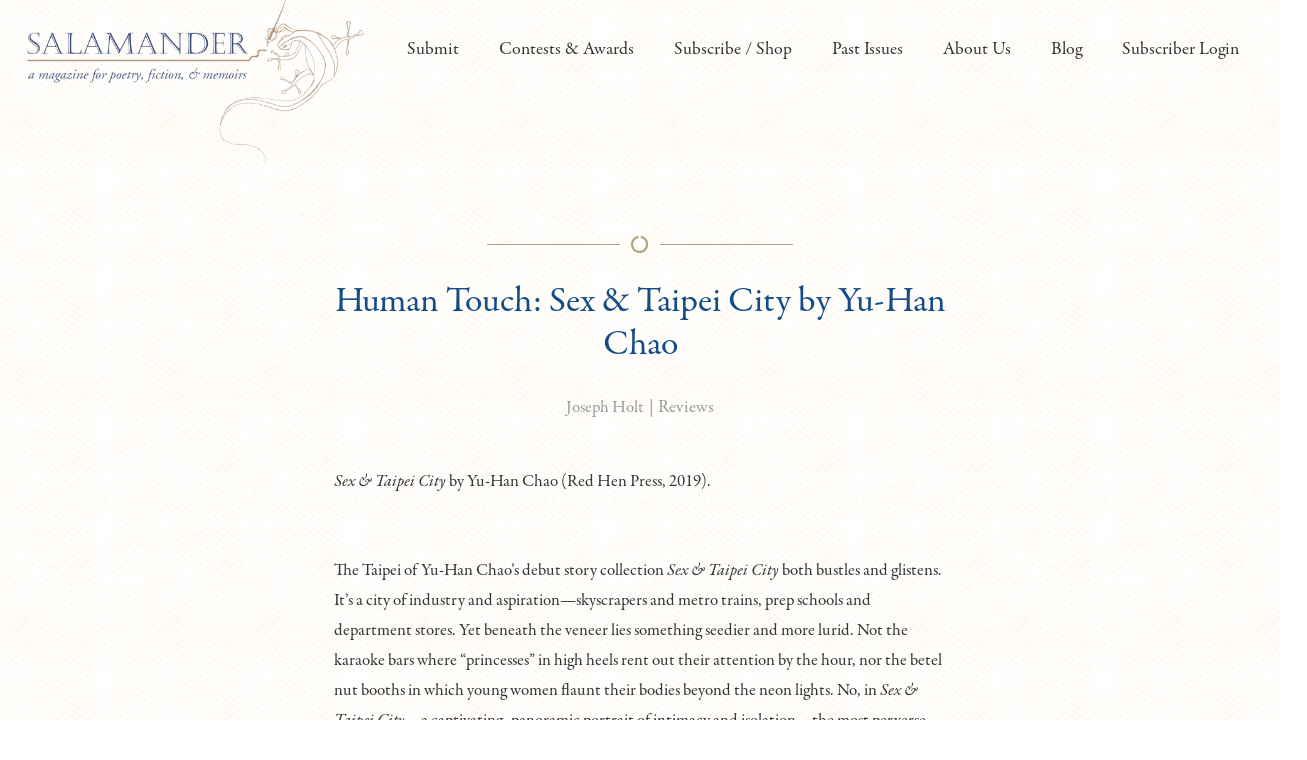

--- FILE ---
content_type: text/javascript; charset=utf-8
request_url: https://lb.benchmarkemail.com//code/lbformnew.js?mFcQnoBFKMSjA7G3KrS2xhcwvUXpuXVDIffqAWPPwMQX9IlJsX6yPg%253D%253D
body_size: 2875
content:

function CheckField1512216(fldName, frm){  var fldObj = document.getElementsByName(fldName); if ( fldObj.length > 1) { for ( var i = 0, l = fldObj.length; i < l; i++ ) {  if ( fldObj[0].type =='select-one' ) { if( fldObj[i].selected && i==0 && fldObj[i].value == '' ) { return false; }  if ( fldObj[i].selected ) { return true; } }  else { if ( fldObj[i].checked ) { return true; } }; } return false; } else { if ( fldObj[0].type == "checkbox" ) { return ( fldObj[0].checked ); } else if ( fldObj[0].type == "radio" ) { return ( fldObj[0].checked ); } else { fldObj[0].focus(); return (fldObj[0].value.length > 0); }} }
function _doSubmit1512216(frm) { if( _checkSubmit1512216(frm)){ _doPost1512216(frm);}}
function _doPost1512216(frm) { var f = document.createElement("form"); f.setAttribute('accept-charset', "UTF-8");  f.setAttribute('method', "post"); f.setAttribute('action', "https://lb.benchmarkemail.com//code/lbform");  f.setAttribute('target', "_blank");var elms = document.getElementsByName("frmLB" + frm)[0].getElementsByTagName("*");var ty = ""; for (var ei = 0; ei < elms.length; ei++) {ty = elms[ei].type; if (ty == "hidden" || ty == "text" || (ty == "checkbox" && elms[ei].checked) || (ty == "radio" && elms[ei].checked) || ty == "textarea" || ty == "select-one" || ty == "button") {elm = elms[ei]; var i = document.createElement("input"); i.type = "hidden"; i.name = elm.name.replace("_NACWY", ""); i.id = elm.id; i.value = elm.value; f.appendChild(i);} } document.getElementsByTagName('body')[0].appendChild(f);f.submit();}function rmspaces(x) {var leftx = 0;var rightx = x.length -1;while ( x.charAt(leftx) == ' ') { leftx++; }while ( x.charAt(rightx) == ' ') { --rightx; }var q = x.substr(leftx,rightx-leftx + 1);if ( (leftx == x.length) && (rightx == -1) ) { q =''; } return(q); }
function checkfield(data) {if (rmspaces(data) == ""){return false;}else {return true;}}
function isemail(data) {var flag = false;if (  data.indexOf("@",0)  == -1 || data.indexOf("\\",0)  != -1 ||data.indexOf("/",0)  != -1 ||!checkfield(data) ||  data.indexOf(".",0)  == -1  ||  data.indexOf("@")  == 0 ||data.lastIndexOf(".") < data.lastIndexOf("@") ||data.lastIndexOf(".") == (data.length - 1)   ||data.lastIndexOf("@") !=   data.indexOf("@") ||data.indexOf(",",0)  != -1 ||data.indexOf(":",0)  != -1 ||data.indexOf(";",0)  != -1  ) {return flag;} else {var temp = rmspaces(data);if (temp.indexOf(' ',0) != -1) { flag = true; }var d3 = temp.lastIndexOf('.') + 4;var d4 = temp.substring(0,d3);var e2 = temp.length  -  temp.lastIndexOf('.')  - 1;var i1 = temp.indexOf('@');if (  (temp.charAt(i1+1) == '.') || ( e2 < 1 ) ) { flag = true; }return !flag;}}
function _checkSubmit1512216(frm){
if ( !CheckField1512216("fldfirstname_NACWY", frm) ) { 
   alert("Please enter the First Name");
   return false;
}
if ( !isemail(document.getElementsByName("fldEmail_NACWY")[0].value) ) { 
   alert("Please enter the Email Address ");
   return false;
}

if(isemail(document.getElementsByName("fldEmail_NACWY")[0].value) && window && window.JB_TRACKER && typeof window.JB_TRACKER.jbSubmitForm === 'function') { 
 window.JB_TRACKER.jbSubmitForm({ 
 email: document.getElementsByName("fldEmail_NACWY")[0].value, didSubmit: true 
 }); 
 }

 return true; }
document.write("<style type=\"text/css\">.formbox-editor-1512216 {margin: 0 auto;padding: 30px 40px;text-align: left;max-width: 100%;box-sizing: border-box;}.formbox-editor-1512216 fieldset {border: none;margin: 0;padding: 0;position: relative;}.formbox-editor-1512216 fieldset > input, .formbox-editor fieldset > textarea, .formbox-editable-field {margin: 10px 0;outline: none;}.formbox-title-1512216 {background: none;border: none;color: #000;font-family: Helvetica, Arial, sans-serif;font-size: 20px;padding: 0;width: 100%;word-break: break-word;margin: 10px 0;}.formbox-title-1512216 {border-radius: 0;min-height: 0;}input.formbox-field-1512216 {border: 2px solid #f1f2f2;border-radius: 0;box-sizing: border-box;color: #000;font-family: Helvetica, Arial, sans-serif;font-size: 14px;padding: 15px;width: 100%;height: auto;}input.field-error-1512216 {border-color: #f15858;}input.formbox-button-1512216 {background-color: #21292d;border-width: 0;border-style: solid;border-color: #21292d;border-radius: 8px;color: #fff;display: inline-block;font-family: Helvetica, Arial, sans-serif;font-size: 14px;font-weight: 600;padding: 15px;margin: 10px 0;text-align: center;word-break: break-all;cursor: pointer;}button.formbox-button-1512216 {background-color: #21292d;border-width: 0;border-style: solid;border-color: #21292d;border-radius: 8px;color: #fff;display: inline-block;font-family: Helvetica, Arial, sans-serif;font-size: 14px;font-weight: 600;padding: 15px;margin: 10px 0;text-align: center;word-break: break-all;cursor: pointer;}.formbox-editor-1512216{background-color:#ffffff !important;width:500px !important;}.formbox-title-1512216{font-family:Helvetica, Arial, sans-serif !important;font-size:20px !important;color:#b0a37c !important;text-align:left !important;}.formbox-button-1512216{font-family:Helvetica, Arial, sans-serif !important;font-size:14px !important;font-weight:600 !important;color:#ffffff !important;background-color:#21292d !important;border-radius:2px !important;border-color:#21292d !important;border-width:0px !important;border-style:solid;} #tdLogo1512216 img{margin-botton:10px; max-width:230px;}</style>"); document.write("<div align=\"center\"><div class=\"formbox-editor-1512216\" style=\"background: #fff; width: 320px;\"><div style=\"display:inline;\" name=\"frmLB1512216\"><input type=hidden name=successurl value=\"https://lb.benchmarkemail.com//Code/ThankYouOptin?language=\" /><input type=hidden name=errorurl value=\"https://lb.benchmarkemail.com//Code/Error\" /><input type=hidden name=token value=\"mFcQnoBFKMSjA7G3KrS2xhcwvUXpuXVDIffqAWPPwMQX9IlJsX6yPg%3D%3D\" /><input type=hidden name=doubleoptin value=\"1\" /><fieldset><div class=\"formbox-title-1512216\"><h3>Subscribe to Newsletter</h3></div></fieldset><fieldset class=\"formbox-field-fname-1512216\"><input type=text placeholder=\"First Name *\" class=\"formbox-field-1512216\" name=\"fldfirstname_NACWY\" maxlength=100 /></fieldset><fieldset class=\"formbox-field-email-1512216\"><input type=text placeholder=\"Email Address  *\" class=\"formbox-field-1512216\" name=\"fldEmail_NACWY\" maxlength=100 /></fieldset><fieldset><button type=\"button\" id=\"btnSubmit\" krydebug=\"1751\" class=\"formbox-button-1512216\" onclick=\"javascript:_doSubmit1512216('1512216');\"  >Subscribe</button></fieldset></div></div></div>");